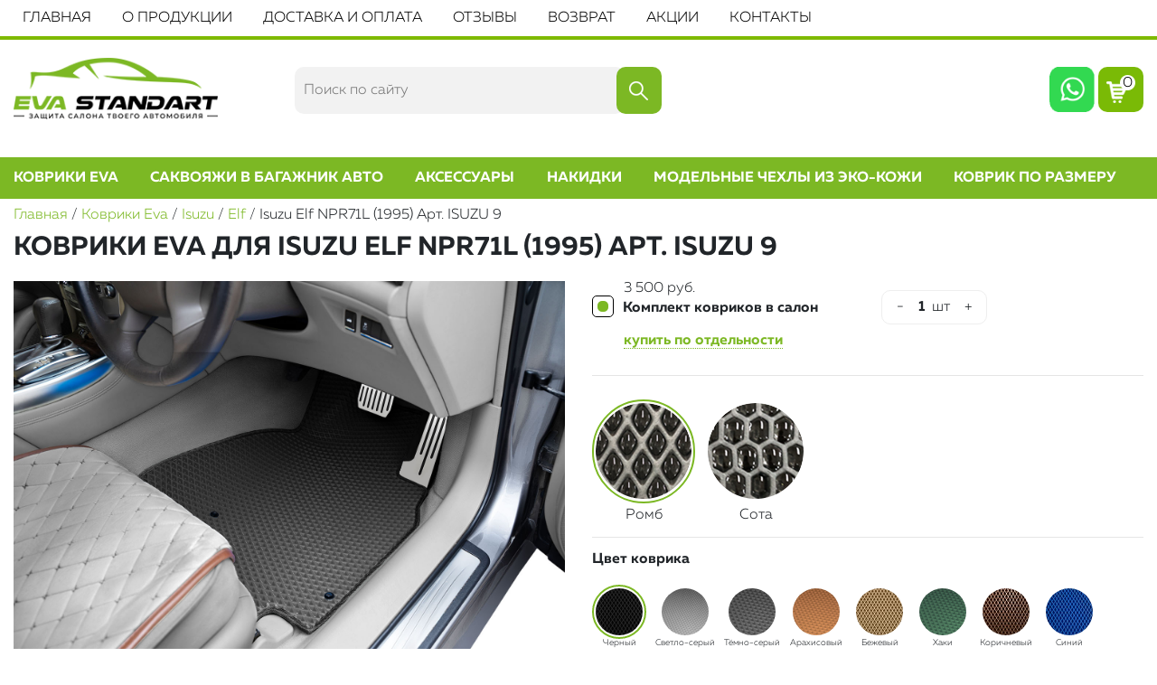

--- FILE ---
content_type: text/html; charset=UTF-8
request_url: https://www.eva-standart.ru/catalogue/avtomobil-nye-kovriki-eva/isuzu/elf/isuzu-elf-npr71l-1995.html
body_size: 8935
content:
<!DOCTYPE html PUBLIC "-//W3C//DTD XHTML 1.0 Transitional//EN"
        "http://www.w3.org/TR/xhtml1/DTD/xhtml1-transitional.dtd">
<html xmlns="http://www.w3.org/1999/xhtml" xml:lang="ru" lang="ru">
<head>
    <title>Коврики Eva Isuzu Elf NPR71L (1995)  Арт. ISUZU 9</title>
    <meta http-equiv="Content-Type" content="text/html;charset=utf-8"/>
    <meta name="viewport" content="width=device-width, initial-scale=1.0" />
    <link rel="shortcut icon" type="image/ico" href="https://www.eva-standart.ru/favicon.ico"/>
    
    
    <link href="https://www.eva-standart.ru/assets/css.css?ver=e8085871f508d68354e4ae8e1e1e8bf0" rel="stylesheet" type="text/css"/>
		
    <script type="text/javascript" src="https://www.eva-standart.ru/assets/top.js?ver=e634c05c7ce8a51eacedff44e70c5566"></script>
		
    <script>var serverfullname = "https://www.eva-standart.ru/";</script>
</head>

<body class="body-catalogueavtomobil-nye-kovriki-eva" >
<div class="mobilepanel" style="display: none;">
    <table>
        <tr>
            <td class="ccol1">
                <div class="moblemenu" onclick="slideout.toggle();">
                    <div><span></span><span></span><span></span></div>
                    меню
                </div>
            </td>
            <td class="ccol2">
                <div class="logo"><a href="https://www.eva-standart.ru/"><img class="logo" src="https://www.eva-standart.ru/images/logo.png"/></a></div>
            </td>
            <td>
                <div class="phone-wrp-mobile"><a href="tel:+7 (914) 5-501-502
"><img src="https://www.eva-standart.ru/images/icon-phone.png"/></a>
                </div>
            </td>
            <td class="ccol3">
                <div class="basket-place">
                    <div id="basket"><a  href="https://www.eva-standart.ru/basket/"  class="icon basket_icon"><span class="basket_count">0</span></a></div>
                </div>
            </td>
        </tr>
    </table>
</div>
<nav id="menu" style="display: none;">
    <div class="catalog_container"></div>
    <div class="menu_container"></div>

</nav>
<main id="panel">

    <div class="menu_wrapper">
        <div class="container">
            <div class="row">
                <div class="menucontent col-md-12">
          
        
            <ul class="nav-navbar-nav">
       <li class=""><a href="https://www.eva-standart.ru/" >Главная</a></li> <li class=""><a href="https://www.eva-standart.ru/#gallery-1" >О продукции</a></li> <li class=""><a href="https://www.eva-standart.ru/dostavkaioplata/" >Доставка и оплата</a></li> <li class=""><a href="https://www.eva-standart.ru/otzivi/" >Отзывы</a></li> <li class=""><a href="https://www.eva-standart.ru/ret/" >Возврат</a></li> <li class=""><a href="https://www.eva-standart.ru/akcii/" >Акции</a></li> <li class=""><a href="https://www.eva-standart.ru/contacts/" >Контакты</a></li></ul>     
                
            </div>
            </div>
        </div>
    </div>

    <div class="header_wrapper [header_wrapper]">
        <div class="container">

            <div class="head-line1">

                <a href="#" class="icon iconmenumobail"></a>

                <div class="row">
                    <div class="col-xl-7">
                        <div class="row">
                            <div class="col-md-5 col-sm-5 ">
                                <div class="logopadding ">
                                    <a href="https://www.eva-standart.ru/"><img class="logo" src="https://www.eva-standart.ru/images/logo.png"/></a>
                                    <div class="underlogo">Производитель ковриков EVA</div>
                                </div>
                            </div>
                            <div class="col-md-7 col-sm-7">
                                <div class="search_wrapper">
                                    <form method="get" action="https://www.eva-standart.ru/catalogue//" class="search padding20">
                                        <input name="search" placeholder="Поиск по сайту" class="is" id="search_box"
                                               value=""/>
                                        <button class="icon s"></button>
                                    </form>
                                </div>

                            </div>
                        </div>
                    </div>
                    <div class="col-xl-5">
                        <div class="row datacontainer">
                            <div class="col-md-8   phonecontainer">

                                <div class="freephone bold" style="position: relative;"><a href="tel:+7 (914) 5-501-502
">+7 (914) 5-501-502
</a>
                                </div>
                                <div>
                                    <div class="worktime" style="position: relative;">

</div>
                                </div>
                            </div>
                            <div class="col-md-4   logincontainer">
                                <ul class="topbtns ul">
                                    <li>
                                        <div class="popup_container">
                                            <!--                                            <a href="https://www.eva-standart.ru/action/popup/" class="makecall" rel=facebox></a>-->
                                            <a href="https://api.whatsapp.com/send?phone=79145501502"
                                               target="_blank" class="wh-icon">
                                                <img src="https://www.eva-standart.ru/images/icons/wh-1.png">
                                            </a>
                                        </div>
                                    </li>
                                    <li>
                                        <div class="basketcontainer">
                                            <span class="basket-place"> <span id="basket"><a  href="https://www.eva-standart.ru/basket/"  class="icon basket_icon"><span class="basket_count">0</span></a></span></span>
                                        </div>
                                    </li>
                                </ul>

                            </div>
                        </div>

                    </div>
                </div>
            </div>
        </div>
        <div class="catmenu_wrapper">
            <div class="container">
                <div class="row">
                    <div class="col-md-12">
                        <ul class="popularcatspopular"><li class="selected"><a href="https://www.eva-standart.ru/catalogue/avtomobil-nye-kovriki-eva/">Коврики Eva</a></li><li ><a href="https://www.eva-standart.ru/catalogue/sakvoyazhi-v-bagazhnik-avto/avtomobil-nyy-sakvoyazh.html">Саквояжи в багажник авто</a></li><li ><a href="https://www.eva-standart.ru/catalogue/akssesuary/">Аксессуары</a></li><li ><a href="https://www.eva-standart.ru/catalogue/nakidki/">Накидки</a></li><li ><a href="https://www.eva-standart.ru/catalogue/model-nye-chehly-iz-eko-kozhi/">Модельные чехлы из эко-кожи</a></li><li ><a href="https://www.eva-standart.ru/catalogue/kovrik-po-razmeru/kovrik-eva-v-prihozhuyu.html">Коврик по размеру</a></li></ul>
                    </div>

                </div>
            </div>
        </div>
    </div>

    <div class="container"><div class="row"><div class="col-md-12"><div class="crumble"><a href="https://www.eva-standart.ru/">Главная</a> / <a href="https://www.eva-standart.ru/catalogue/avtomobil-nye-kovriki-eva/">Коврики Eva</a> / <a href="https://www.eva-standart.ru/catalogue/avtomobil-nye-kovriki-eva/isuzu/">Isuzu</a> / <a href="https://www.eva-standart.ru/catalogue/avtomobil-nye-kovriki-eva/isuzu/elf/">Elf</a> / Isuzu Elf NPR71L (1995)  Арт. ISUZU 9</div></div></div></div>

    <div class="goodcard">
    <div class="container ">
        <div class="row">
            <div class="col-md-12"><h1>Коврики Eva для Isuzu Elf NPR71L (1995)  Арт. ISUZU 9</h1></div>
        </div>

        <div class="row">
            <div class="col-md-6">
                <div id="image_container_constructor">
                    <div class="constructorimage_wrapper">
                        <img id="constructor_bg" src="https://www.eva-standart.ru/images/salon/salon_gray.jpg">
                        <img id="constructorimage1" src="" style="display: none;">
                        <img id="constructorimage2" src="" style="display: none;">
                        <img id="shild" style="display: none;" src="https://www.eva-standart.ru/images/logoplatecover.png">
                        <img id="podp" style="display: none;" src="">
                        <div id="clips" style="display: none;"><img src="https://www.eva-standart.ru/images/clips.png" id="clip1"><img
                                src="https://www.eva-standart.ru/images/clips.png" id="clip2"></div>
                        <img id="constructor_pedals" src="https://www.eva-standart.ru/images/pedals.png">
                    </div>
                </div>

                <div class="block-constructor-bg-names">
                    <ul class="ul constructor_bg_names">
                        <li data-img="https://www.eva-standart.ru/images/salon/salon_gray.jpg" class="active">Серый</li>
                        <li data-img="https://www.eva-standart.ru/images/salon/salon_beg.jpg">Бежевый</li>
                        <li data-img="https://www.eva-standart.ru/images/salon/salon_black.jpg">Черный</li>
                        <li data-img="https://www.eva-standart.ru/images/salon/salon_brown.jpg">Кориченевый</li>
                    </ul>
                </div>

                <div  class="widgetblock-defaultimages181 widgetblock galleryincard"><ul class=""><li class="selected"><div class="gallery-item"><a data-fancybox="gallery" href="https://www.eva-standart.ru/cache/gallery/1024x768x602258a82db56.jpg" title=""><img title="" src="https://www.eva-standart.ru/cache/gallery/150x150x602258a82db56.jpg"><div class="zoom"></div></a></div></li><li ><div class="gallery-item"><a data-fancybox="gallery" href="https://www.eva-standart.ru/cache/gallery/1024x768x602258ce287a4.jpg" title=""><img title="" src="https://www.eva-standart.ru/cache/gallery/150x150x602258ce287a4.jpg"><div class="zoom"></div></a></div></li><li ><div class="gallery-item"><a data-fancybox="gallery" href="https://www.eva-standart.ru/cache/gallery/1024x768x602258dd919b2.jpg" title=""><img title="" src="https://www.eva-standart.ru/cache/gallery/150x150x602258dd919b2.jpg"><div class="zoom"></div></a></div></li></ul></div>

                
            </div>
            <div class="col-md-6">
                <div class="complect_wrapper">
                    <div class=""><div>
							<div class="full_block complect-1"   >
						    <div class="row"> <div class="col-md-6"> 	
                        	<div class="prc prcactive"><span class="complect_price">2 210 <span>руб.</span></span></div>
                            <div data-price='{"name":"\u041a\u043e\u043c\u043f\u043b\u0435\u043a\u0442 \u043a\u043e\u0432\u0440\u0438\u043a\u043e\u0432 \u0432 \u0441\u0430\u043b\u043e\u043d","price":"2210","id":"1"}' data-count="1"  class="checkbox_site checkbox_active parent0 imaparent"><span class="checkbox_wrapper"><span class="c"></span></span>Комплект ковриков в салон</div>
						     </div><div class="col-md-6"> 	
                        	<div class="count-selector" data-connect="parent0"><span class="minus"><span>-</span></span><span><span class="count">1</span>&nbsp; шт</span><span class="plus"><span>+</span></span></div>
							</div></div>
							<a href="javascript:void(0)" onclick="$('.show1').slideToggle()" style="display:" class="bysplit">купить по отдельности</a><span class="arrrignt"></span>	
							<div class="item_parent show1" style="display:none;"><ul class=""><li class="selected"><div class="child_block complect-2" >

                        <div class="row"> <div class="col-md-6"> 	
<div class="prc"><span class="complect_price">1 105 <span>руб.</span></span> </div>
                        <div data-price='{"name":"\u0412\u043e\u0434\u0438\u0442\u0435\u043b\u044c\u0441\u043a\u0438\u0439 \u043a\u043e\u0432\u0440\u0438\u043a","price":"1105","id":"2"}' data-count="1" class="checkbox_site child0" rel="parent0"><span class="checkbox_wrapper"><span class="c"></span></span>Водительский коврик</div>
                        </div>
                        <div class="col-md-6"> <div class="count-selector" data-connect="child0"><span class="minus"><span>-</span></span><span><span class="count">1</span>&nbsp; шт</span><span class="plus"><span>+</span></span></div> 	</div>
						
</div>
</div></li><li ><div class="child_block complect-3" >

                        <div class="row"> <div class="col-md-6"> 	
<div class="prc"><span class="complect_price">1 105 <span>руб.</span></span> </div>
                        <div data-price='{"name":"\u041f\u0430\u0441\u0441\u0430\u0436\u0438\u0440\u0441\u043a\u0438\u0439 \u043a\u043e\u0432\u0440\u0438\u043a","price":"1105","id":"3"}' data-count="1" class="checkbox_site child1" rel="parent0"><span class="checkbox_wrapper"><span class="c"></span></span>Пассажирский коврик</div>
                        </div>
                        <div class="col-md-6"> <div class="count-selector" data-connect="child1"><span class="minus"><span>-</span></span><span><span class="count">1</span>&nbsp; шт</span><span class="plus"><span>+</span></span></div> 	</div>
						
</div>
</div></li></ul></div>

						</div></div></div>
                </div>
                <hr>
                <div class="option-block cell-block"><div class="option-name" >Форма ячейки</div><div class="option-data showed"><ul class="option-0"><li class="selected"><span class="option option-cellform romb optionparent " data-addprice='[{"complect":"1","price":"3500"},{"complect":"2","price":"1055"},{"complect":"3","price":"1055"}]'  data-imagedict="https://www.eva-standart.ru/cache/dict/200x200x5c10cb0c20ee1.png" data-class="romb" data-good="1502" data-cat="181" data-show="5" data-id="5" data-container="option-0"   ><span class="wrp-image"><img src="https://www.eva-standart.ru/cache/dict/200x200x5c10cb0c20ee1.png"></span> <span class="name">Ромб</span></span></li><li ><span class="option option-cellform sota optionparent " data-addprice='[{"complect":"1","price":"3500"},{"complect":"2","price":"1105"},{"complect":"3","price":"1105"}]'  data-imagedict="https://www.eva-standart.ru/cache/dict/200x200x5c10cb127e2db.png" data-class="sota" data-good="1502" data-cat="181" data-show="6" data-id="6" data-container="option-0"   ><span class="wrp-image"><img src="https://www.eva-standart.ru/cache/dict/200x200x5c10cb127e2db.png"></span> <span class="name">Сота</span></span></li></ul></div></div>

                <hr>
                <div class="child-options" style="display:none;"  data-show="5"><div class="option-name">Цвет коврика</div><div class="option-data"><ul class="option-00"><li class="selected"><span class="option option-material materialblack optionparent islast" data-addprice='null'  data-imagedict="https://www.eva-standart.ru/cache/dict/200x200x5e2a77a17a077.jpg" data-class="materialblack" data-good="1502" data-cat="181" data-show="1" data-id="1" data-container="option-00" data-param="10-11" data-value="5-1"  data-price='{"price":null,"count":"1","image":""}'><span class="wrp-image"><img src="https://www.eva-standart.ru/cache/dict/200x200x5e2a77a17a077.jpg"></span> <span class="name">Черный</span></span></li><li ><span class="option option-material materiallightgray optionparent islast" data-addprice='null'  data-imagedict="https://www.eva-standart.ru/cache/dict/200x200x66bb210146a39.jpg" data-class="materiallightgray" data-good="1502" data-cat="181" data-show="106" data-id="106" data-container="option-00" data-param="10-11" data-value="5-106"  data-price='{"price":null,"count":"1","image":""}'><span class="wrp-image"><img src="https://www.eva-standart.ru/cache/dict/200x200x66bb210146a39.jpg"></span> <span class="name">Светло-серый</span></span></li><li ><span class="option option-material materialdarkgray optionparent islast" data-addprice='null'  data-imagedict="https://www.eva-standart.ru/cache/dict/200x200x66bb206c65d2a.jpg" data-class="materialdarkgray" data-good="1502" data-cat="181" data-show="43" data-id="43" data-container="option-00" data-param="10-11" data-value="5-43"  data-price='{"price":null,"count":"1","image":""}'><span class="wrp-image"><img src="https://www.eva-standart.ru/cache/dict/200x200x66bb206c65d2a.jpg"></span> <span class="name">Тёмно-серый</span></span></li><li ><span class="option option-material materialpeanut optionparent islast" data-addprice='null'  data-imagedict="https://www.eva-standart.ru/cache/dict/200x200x66bb212853c34.jpg" data-class="materialpeanut" data-good="1502" data-cat="181" data-show="105" data-id="105" data-container="option-00" data-param="10-11" data-value="5-105"  data-price='{"price":null,"count":"1","image":""}'><span class="wrp-image"><img src="https://www.eva-standart.ru/cache/dict/200x200x66bb212853c34.jpg"></span> <span class="name">Арахисовый</span></span></li><li ><span class="option option-material materialcrem optionparent islast" data-addprice='null'  data-imagedict="https://www.eva-standart.ru/cache/dict/200x200x5e295dad71841.jpg" data-class="materialcrem" data-good="1502" data-cat="181" data-show="45" data-id="45" data-container="option-00" data-param="10-11" data-value="5-45"  data-price='{"price":null,"count":"1","image":""}'><span class="wrp-image"><img src="https://www.eva-standart.ru/cache/dict/200x200x5e295dad71841.jpg"></span> <span class="name">Бежевый</span></span></li><li ><span class="option option-material materialhaki optionparent islast" data-addprice='null'  data-imagedict="https://www.eva-standart.ru/cache/dict/200x200x66bb20c5c3810.jpg" data-class="materialhaki" data-good="1502" data-cat="181" data-show="104" data-id="104" data-container="option-00" data-param="10-11" data-value="5-104"  data-price='{"price":null,"count":"1","image":""}'><span class="wrp-image"><img src="https://www.eva-standart.ru/cache/dict/200x200x66bb20c5c3810.jpg"></span> <span class="name">Хаки</span></span></li><li ><span class="option option-material materialbrown optionparent islast" data-addprice='null'  data-imagedict="https://www.eva-standart.ru/cache/dict/200x200x5e29546c4837f.jpg" data-class="materialbrown" data-good="1502" data-cat="181" data-show="46" data-id="46" data-container="option-00" data-param="10-11" data-value="5-46"  data-price='{"price":null,"count":"1","image":""}'><span class="wrp-image"><img src="https://www.eva-standart.ru/cache/dict/200x200x5e29546c4837f.jpg"></span> <span class="name">Коричневый</span></span></li><li ><span class="option option-material materialblue optionparent islast" data-addprice='null'  data-imagedict="https://www.eva-standart.ru/cache/dict/200x200x5e2954d924132.jpg" data-class="materialblue" data-good="1502" data-cat="181" data-show="47" data-id="47" data-container="option-00" data-param="10-11" data-value="5-47"  data-price='{"price":null,"count":"1","image":""}'><span class="wrp-image"><img src="https://www.eva-standart.ru/cache/dict/200x200x5e2954d924132.jpg"></span> <span class="name">Синий</span></span></li><li ><span class="option option-material materialdarkblue optionparent islast" data-addprice='null'  data-imagedict="https://www.eva-standart.ru/cache/dict/200x200x5e295c7fdd5c0.jpg" data-class="materialdarkblue" data-good="1502" data-cat="181" data-show="49" data-id="49" data-container="option-00" data-param="10-11" data-value="5-49"  data-price='{"price":null,"count":"1","image":""}'><span class="wrp-image"><img src="https://www.eva-standart.ru/cache/dict/200x200x5e295c7fdd5c0.jpg"></span> <span class="name">Темно-синий</span></span></li><li ><span class="option option-material materialviolet optionparent islast" data-addprice='null'  data-imagedict="https://www.eva-standart.ru/cache/dict/200x200x5e2957dd95171.jpg" data-class="materialviolet" data-good="1502" data-cat="181" data-show="48" data-id="48" data-container="option-00" data-param="10-11" data-value="5-48"  data-price='{"price":null,"count":"1","image":""}'><span class="wrp-image"><img src="https://www.eva-standart.ru/cache/dict/200x200x5e2957dd95171.jpg"></span> <span class="name">Фиолетовый</span></span></li><li ><span class="option option-material materialred optionparent islast" data-addprice='null'  data-imagedict="https://www.eva-standart.ru/cache/dict/200x200x5e2955373cf7c.jpg" data-class="materialred" data-good="1502" data-cat="181" data-show="50" data-id="50" data-container="option-00" data-param="10-11" data-value="5-50"  data-price='{"price":null,"count":"1","image":""}'><span class="wrp-image"><img src="https://www.eva-standart.ru/cache/dict/200x200x5e2955373cf7c.jpg"></span> <span class="name">Красный</span></span></li><li ><span class="option option-material materialwhite optionparent islast" data-addprice='null'  data-imagedict="https://www.eva-standart.ru/cache/dict/200x200x5e295deabad75.jpg" data-class="materialwhite" data-good="1502" data-cat="181" data-show="51" data-id="51" data-container="option-00" data-param="10-11" data-value="5-51"  data-price='{"price":null,"count":"1","image":""}'><span class="wrp-image"><img src="https://www.eva-standart.ru/cache/dict/200x200x5e295deabad75.jpg"></span> <span class="name">Белый</span></span></li><li ><span class="option option-material materialorange optionparent islast" data-addprice='null'  data-imagedict="https://www.eva-standart.ru/cache/dict/200x200x5e2955e4d134b.jpg" data-class="materialorange" data-good="1502" data-cat="181" data-show="52" data-id="52" data-container="option-00" data-param="10-11" data-value="5-52"  data-price='{"price":null,"count":"1","image":""}'><span class="wrp-image"><img src="https://www.eva-standart.ru/cache/dict/200x200x5e2955e4d134b.jpg"></span> <span class="name">Оранжевый</span></span></li><li ><span class="option option-material materialbordo optionparent islast" data-addprice='null'  data-imagedict="https://www.eva-standart.ru/cache/dict/200x200x5e29570d98272.jpg" data-class="materialbordo" data-good="1502" data-cat="181" data-show="93" data-id="93" data-container="option-00" data-param="10-11" data-value="5-93"  data-price='{"price":null,"count":"1","image":""}'><span class="wrp-image"><img src="https://www.eva-standart.ru/cache/dict/200x200x5e29570d98272.jpg"></span> <span class="name">Бордовый</span></span></li><li ><span class="option option-material materialyellow optionparent islast" data-addprice='null'  data-imagedict="https://www.eva-standart.ru/cache/dict/200x200x5e295503946bc.jpg" data-class="materialyellow" data-good="1502" data-cat="181" data-show="54" data-id="54" data-container="option-00" data-param="10-11" data-value="5-54"  data-price='{"price":null,"count":"1","image":""}'><span class="wrp-image"><img src="https://www.eva-standart.ru/cache/dict/200x200x5e295503946bc.jpg"></span> <span class="name">Жёлтый</span></span></li><li ><span class="option option-material materialsalad optionparent islast" data-addprice='null'  data-imagedict="https://www.eva-standart.ru/cache/dict/200x200x5e2956b119a52.jpg" data-class="materialsalad" data-good="1502" data-cat="181" data-show="56" data-id="56" data-container="option-00" data-param="10-11" data-value="5-56"  data-price='{"price":null,"count":"1","image":""}'><span class="wrp-image"><img src="https://www.eva-standart.ru/cache/dict/200x200x5e2956b119a52.jpg"></span> <span class="name">Салатовый</span></span></li></ul></div></div><div class="child-options" style="display:none;"  data-show="6"><div class="option-name">Цвет коврика</div><div class="option-data"><ul class="option-00"><li class="selected"><span class="option option-material materialblack optionparent islast" data-addprice='null'  data-imagedict="https://www.eva-standart.ru/cache/dict/200x200x5e2a77a17a077.jpg" data-class="materialblack" data-good="1502" data-cat="181" data-show="1" data-id="1" data-container="option-00" data-param="10-11" data-value="6-1"  data-price='{"price":null,"count":"1","image":""}'><span class="wrp-image"><img src="https://www.eva-standart.ru/cache/dict/200x200x5e2a77a17a077.jpg"></span> <span class="name">Черный</span></span></li><li ><span class="option option-material materiallightgray optionparent islast" data-addprice='null'  data-imagedict="https://www.eva-standart.ru/cache/dict/200x200x66bb210146a39.jpg" data-class="materiallightgray" data-good="1502" data-cat="181" data-show="106" data-id="106" data-container="option-00" data-param="10-11" data-value="6-106"  data-price='{"price":null,"count":"1","image":""}'><span class="wrp-image"><img src="https://www.eva-standart.ru/cache/dict/200x200x66bb210146a39.jpg"></span> <span class="name">Светло-серый</span></span></li><li ><span class="option option-material materialdarkgray optionparent islast" data-addprice='null'  data-imagedict="https://www.eva-standart.ru/cache/dict/200x200x66bb206c65d2a.jpg" data-class="materialdarkgray" data-good="1502" data-cat="181" data-show="43" data-id="43" data-container="option-00" data-param="10-11" data-value="6-43"  data-price='{"price":null,"count":"1","image":""}'><span class="wrp-image"><img src="https://www.eva-standart.ru/cache/dict/200x200x66bb206c65d2a.jpg"></span> <span class="name">Тёмно-серый</span></span></li><li ><span class="option option-material materialcrem optionparent islast" data-addprice='null'  data-imagedict="https://www.eva-standart.ru/cache/dict/200x200x5e295dad71841.jpg" data-class="materialcrem" data-good="1502" data-cat="181" data-show="45" data-id="45" data-container="option-00" data-param="10-11" data-value="6-45"  data-price='{"price":null,"count":"1","image":""}'><span class="wrp-image"><img src="https://www.eva-standart.ru/cache/dict/200x200x5e295dad71841.jpg"></span> <span class="name">Бежевый</span></span></li><li ><span class="option option-material materialhaki optionparent islast" data-addprice='null'  data-imagedict="https://www.eva-standart.ru/cache/dict/200x200x66bb20c5c3810.jpg" data-class="materialhaki" data-good="1502" data-cat="181" data-show="104" data-id="104" data-container="option-00" data-param="10-11" data-value="6-104"  data-price='{"price":null,"count":"1","image":""}'><span class="wrp-image"><img src="https://www.eva-standart.ru/cache/dict/200x200x66bb20c5c3810.jpg"></span> <span class="name">Хаки</span></span></li><li ><span class="option option-material materialbrown optionparent islast" data-addprice='null'  data-imagedict="https://www.eva-standart.ru/cache/dict/200x200x5e29546c4837f.jpg" data-class="materialbrown" data-good="1502" data-cat="181" data-show="46" data-id="46" data-container="option-00" data-param="10-11" data-value="6-46"  data-price='{"price":null,"count":"1","image":""}'><span class="wrp-image"><img src="https://www.eva-standart.ru/cache/dict/200x200x5e29546c4837f.jpg"></span> <span class="name">Коричневый</span></span></li><li ><span class="option option-material materialblue optionparent islast" data-addprice='null'  data-imagedict="https://www.eva-standart.ru/cache/dict/200x200x5e2954d924132.jpg" data-class="materialblue" data-good="1502" data-cat="181" data-show="47" data-id="47" data-container="option-00" data-param="10-11" data-value="6-47"  data-price='{"price":null,"count":"1","image":""}'><span class="wrp-image"><img src="https://www.eva-standart.ru/cache/dict/200x200x5e2954d924132.jpg"></span> <span class="name">Синий</span></span></li><li ><span class="option option-material materialdarkblue optionparent islast" data-addprice='null'  data-imagedict="https://www.eva-standart.ru/cache/dict/200x200x5e295c7fdd5c0.jpg" data-class="materialdarkblue" data-good="1502" data-cat="181" data-show="49" data-id="49" data-container="option-00" data-param="10-11" data-value="6-49"  data-price='{"price":null,"count":"1","image":""}'><span class="wrp-image"><img src="https://www.eva-standart.ru/cache/dict/200x200x5e295c7fdd5c0.jpg"></span> <span class="name">Темно-синий</span></span></li><li ><span class="option option-material materialviolet optionparent islast" data-addprice='null'  data-imagedict="https://www.eva-standart.ru/cache/dict/200x200x5e2957dd95171.jpg" data-class="materialviolet" data-good="1502" data-cat="181" data-show="48" data-id="48" data-container="option-00" data-param="10-11" data-value="6-48"  data-price='{"price":null,"count":"1","image":""}'><span class="wrp-image"><img src="https://www.eva-standart.ru/cache/dict/200x200x5e2957dd95171.jpg"></span> <span class="name">Фиолетовый</span></span></li><li ><span class="option option-material materialred optionparent islast" data-addprice='null'  data-imagedict="https://www.eva-standart.ru/cache/dict/200x200x5e2955373cf7c.jpg" data-class="materialred" data-good="1502" data-cat="181" data-show="50" data-id="50" data-container="option-00" data-param="10-11" data-value="6-50"  data-price='{"price":null,"count":"1","image":""}'><span class="wrp-image"><img src="https://www.eva-standart.ru/cache/dict/200x200x5e2955373cf7c.jpg"></span> <span class="name">Красный</span></span></li><li ><span class="option option-material materialwhite optionparent islast" data-addprice='null'  data-imagedict="https://www.eva-standart.ru/cache/dict/200x200x5e295deabad75.jpg" data-class="materialwhite" data-good="1502" data-cat="181" data-show="51" data-id="51" data-container="option-00" data-param="10-11" data-value="6-51"  data-price='{"price":null,"count":"1","image":""}'><span class="wrp-image"><img src="https://www.eva-standart.ru/cache/dict/200x200x5e295deabad75.jpg"></span> <span class="name">Белый</span></span></li><li ><span class="option option-material materialorange optionparent islast" data-addprice='null'  data-imagedict="https://www.eva-standart.ru/cache/dict/200x200x5e2955e4d134b.jpg" data-class="materialorange" data-good="1502" data-cat="181" data-show="52" data-id="52" data-container="option-00" data-param="10-11" data-value="6-52"  data-price='{"price":null,"count":"1","image":""}'><span class="wrp-image"><img src="https://www.eva-standart.ru/cache/dict/200x200x5e2955e4d134b.jpg"></span> <span class="name">Оранжевый</span></span></li><li ><span class="option option-material materialbordo optionparent islast" data-addprice='null'  data-imagedict="https://www.eva-standart.ru/cache/dict/200x200x5e29570d98272.jpg" data-class="materialbordo" data-good="1502" data-cat="181" data-show="93" data-id="93" data-container="option-00" data-param="10-11" data-value="6-93"  data-price='{"price":null,"count":"1","image":""}'><span class="wrp-image"><img src="https://www.eva-standart.ru/cache/dict/200x200x5e29570d98272.jpg"></span> <span class="name">Бордовый</span></span></li><li ><span class="option option-material materialsalad optionparent islast" data-addprice='null'  data-imagedict="https://www.eva-standart.ru/cache/dict/200x200x5e2956b119a52.jpg" data-class="materialsalad" data-good="1502" data-cat="181" data-show="56" data-id="56" data-container="option-00" data-param="10-11" data-value="6-56"  data-price='{"price":null,"count":"1","image":""}'><span class="wrp-image"><img src="https://www.eva-standart.ru/cache/dict/200x200x5e2956b119a52.jpg"></span> <span class="name">Салатовый</span></span></li></ul></div></div><div class="option-block bordercolor-block"><div class="option-name" >Цвет канта</div><div class="option-data showed"><ul class="option-1"><li class="selected"><span class="option option-border borderblack optionparent islast" data-addprice='[]'  data-imagedict="" data-class="borderblack" data-good="1502" data-cat="181" data-show="27" data-id="27" data-container="option-1" data-param="12" data-value="27"  data-price='{"price":null,"count":"1","image":""}'> <span class="wrp-span"><span title="Черный" ></span></span><span class="name">Черный</span></span></li><li ><span class="option option-border borderlightgray optionparent islast" data-addprice='[]'  data-imagedict="" data-class="borderlightgray" data-good="1502" data-cat="181" data-show="28" data-id="28" data-container="option-1" data-param="12" data-value="28"  data-price='{"price":null,"count":"1","image":""}'> <span class="wrp-span"><span title="Светло-серый" ></span></span><span class="name">Светло-серый</span></span></li><li ><span class="option option-border borderdarkgray optionparent islast" data-addprice='[]'  data-imagedict="" data-class="borderdarkgray" data-good="1502" data-cat="181" data-show="29" data-id="29" data-container="option-1" data-param="12" data-value="29"  data-price='{"price":null,"count":"1","image":""}'> <span class="wrp-span"><span title="Темно-серый" ></span></span><span class="name">Темно-серый</span></span></li><li ><span class="option option-border borderbeg optionparent islast" data-addprice='[]'  data-imagedict="https://www.eva-standart.ru/cache/dict/200x200x5e2948ae62325.jpg" data-class="borderbeg" data-good="1502" data-cat="181" data-show="30" data-id="30" data-container="option-1" data-param="12" data-value="30"  data-price='{"price":null,"count":"1","image":""}'><span class="wrp-image"><img src="https://www.eva-standart.ru/cache/dict/200x200x5e2948ae62325.jpg"></span> <span class="name">Бежевый</span></span></li><li ><span class="option option-border borderbrown optionparent islast" data-addprice='[]'  data-imagedict="https://www.eva-standart.ru/cache/dict/200x200x5e29494fd83f0.jpg" data-class="borderbrown" data-good="1502" data-cat="181" data-show="31" data-id="31" data-container="option-1" data-param="12" data-value="31"  data-price='{"price":null,"count":"1","image":""}'><span class="wrp-image"><img src="https://www.eva-standart.ru/cache/dict/200x200x5e29494fd83f0.jpg"></span> <span class="name">Коричневый</span></span></li><li ><span class="option option-border borderdarkbordo optionparent islast" data-addprice='[]'  data-imagedict="https://www.eva-standart.ru/cache/dict/200x200x66bb21c215a04.jpg" data-class="borderdarkbordo" data-good="1502" data-cat="181" data-show="102" data-id="102" data-container="option-1" data-param="12" data-value="102"  data-price='{"price":null,"count":"1","image":""}'><span class="wrp-image"><img src="https://www.eva-standart.ru/cache/dict/200x200x66bb21c215a04.jpg"></span> <span class="name">Темно-Бордовый</span></span></li><li ><span class="option option-border borderred optionparent islast" data-addprice='[]'  data-imagedict="" data-class="borderred" data-good="1502" data-cat="181" data-show="32" data-id="32" data-container="option-1" data-param="12" data-value="32"  data-price='{"price":null,"count":"1","image":""}'> <span class="wrp-span"><span title="Красный" ></span></span><span class="name">Красный</span></span></li><li ><span class="option option-border borderdarkblue optionparent islast" data-addprice='[]'  data-imagedict="" data-class="borderdarkblue" data-good="1502" data-cat="181" data-show="103" data-id="103" data-container="option-1" data-param="12" data-value="103"  data-price='{"price":null,"count":"1","image":""}'> <span class="wrp-span"><span title="Темно-Синий" ></span></span><span class="name">Темно-Синий</span></span></li><li ><span class="option option-border borderblue optionparent islast" data-addprice='[]'  data-imagedict="" data-class="borderblue" data-good="1502" data-cat="181" data-show="33" data-id="33" data-container="option-1" data-param="12" data-value="33"  data-price='{"price":null,"count":"1","image":""}'> <span class="wrp-span"><span title="Синий" ></span></span><span class="name">Синий</span></span></li><li ><span class="option option-border borderviolet optionparent islast" data-addprice='[]'  data-imagedict="" data-class="borderviolet" data-good="1502" data-cat="181" data-show="34" data-id="34" data-container="option-1" data-param="12" data-value="34"  data-price='{"price":null,"count":"1","image":""}'> <span class="wrp-span"><span title="Фиолетовый" ></span></span><span class="name">Фиолетовый</span></span></li><li ><span class="option option-border borderorange optionparent islast" data-addprice='[]'  data-imagedict="https://www.eva-standart.ru/cache/dict/200x200x5e294a1656fe6.jpg" data-class="borderorange" data-good="1502" data-cat="181" data-show="36" data-id="36" data-container="option-1" data-param="12" data-value="36"  data-price='{"price":null,"count":"1","image":""}'><span class="wrp-image"><img src="https://www.eva-standart.ru/cache/dict/200x200x5e294a1656fe6.jpg"></span> <span class="name">Оранжевый</span></span></li><li ><span class="option option-border borderyellow optionparent islast" data-addprice='[]'  data-imagedict="" data-class="borderyellow" data-good="1502" data-cat="181" data-show="37" data-id="37" data-container="option-1" data-param="12" data-value="37"  data-price='{"price":null,"count":"1","image":""}'> <span class="wrp-span"><span title="Жёлтый" ></span></span><span class="name">Жёлтый</span></span></li><li ><span class="option option-border bordersalad optionparent islast" data-addprice='[]'  data-imagedict="" data-class="bordersalad" data-good="1502" data-cat="181" data-show="40" data-id="40" data-container="option-1" data-param="12" data-value="40"  data-price='{"price":null,"count":"1","image":""}'> <span class="wrp-span"><span title="Салатовый" ></span></span><span class="name">Салатовый</span></span></li><li ><span class="option option-border borderdarkgreen optionparent islast" data-addprice='[]'  data-imagedict="" data-class="borderdarkgreen" data-good="1502" data-cat="181" data-show="42" data-id="42" data-container="option-1" data-param="12" data-value="42"  data-price='{"price":null,"count":"1","image":""}'> <span class="wrp-span"><span title="Темно-зеленый" ></span></span><span class="name">Темно-зеленый</span></span></li><li ><span class="option option-border borderbordo optionparent islast" data-addprice='[]'  data-imagedict="" data-class="borderbordo" data-good="1502" data-cat="181" data-show="92" data-id="92" data-container="option-1" data-param="12" data-value="92"  data-price='{"price":null,"count":"1","image":""}'> <span class="wrp-span"><span title="Бордовый" ></span></span><span class="name">Бордовый</span></span></li></ul></div></div>
                <ul class="ul conngoods"><li class="selected"><div class="row podp"><div class="col-md-6"><div class="row">
                    <div class="col-md-12">
                        <div class="podp-price"><span class="addgoodprice">700 <span>руб.</span></span></div>
                        <div data-connected='{"price":"700","good":"1001","name":"\u041f\u043e\u0434\u043f\u044f\u0442\u043d\u0438\u043a \u0430\u043b\u044e\u043c\u0438\u043d\u0438\u0435\u0432\u044b\u0439 \u041f-20","image":"https:\/\/www.eva-standart.ru\/cache\/goods_photos\/800x600x66ab6eaa0cb32.png"}' data-count="1" class="checkbox_site podp-item">
                            <span class="checkbox_wrapper"><span class="c"></span></span><span>Подпятник алюминиевый П-20</span>
                        </div>
                    </div>
                </div></div><div class="col-md-6"><div class="row">
                    <div class="col-md-12">
                        <div class="podp-price"><span class="addgoodprice">700 <span>руб.</span></span></div>
                        <div data-connected='{"price":"700","good":"855","name":"\u041f\u043e\u0434\u043f\u044f\u0442\u043d\u0438\u043a \u043c\u0435\u0442\u0430\u043b\u043b\u0438\u0447\u0435\u0441\u043a\u0438\u0439 \u041f-10","image":"https:\/\/www.eva-standart.ru\/cache\/goods_photos\/800x600x66ab70e46eeba.png"}' data-count="1" class="checkbox_site podp-item">
                            <span class="checkbox_wrapper"><span class="c"></span></span><span>Подпятник металлический П-10</span>
                        </div>
                    </div>
                </div></div><div class="col-md-6"><div class="row">
                    <div class="col-md-12">
                        <div class="podp-price"><span class="addgoodprice">900 <span>руб.</span></span></div>
                        <div data-connected='{"price":"900","good":"1013","name":"\u041f\u043e\u0434\u043f\u044f\u0442\u043d\u0438\u043a \u043c\u0435\u0442\u0430\u043b\u043b\u0438\u0447\u0435\u0441\u043a\u0438\u0439 \u041f-40","image":"https:\/\/www.eva-standart.ru\/cache\/goods_photos\/800x600x66b9f22c4a6bf.png"}' data-count="1" class="checkbox_site podp-item">
                            <span class="checkbox_wrapper"><span class="c"></span></span><span>Подпятник металлический П-40</span>
                        </div>
                    </div>
                </div></div><div class="col-md-6"><div class="row">
                    <div class="col-md-12">
                        <div class="podp-price"><span class="addgoodprice">600 <span>руб.</span></span></div>
                        <div data-connected='{"price":"600","good":"1678","name":"\u041f\u043e\u0434\u043f\u044f\u0442\u043d\u0438\u043a \u0440\u0435\u0437\u0438\u043d\u043e\u0432\u044b\u0439 \u0431\u0435\u0436\u0435\u0432\u044b\u0439","image":"https:\/\/www.eva-standart.ru\/cache\/goods_photos\/800x600x66ab72bac5115.png"}' data-count="1" class="checkbox_site podp-item">
                            <span class="checkbox_wrapper"><span class="c"></span></span><span>Подпятник резиновый бежевый</span>
                        </div>
                    </div>
                </div></div><div class="col-md-6"><div class="row">
                    <div class="col-md-12">
                        <div class="podp-price"><span class="addgoodprice">600 <span>руб.</span></span></div>
                        <div data-connected='{"price":"600","good":"1679","name":"\u041f\u043e\u0434\u043f\u044f\u0442\u043d\u0438\u043a \u0440\u0435\u0437\u0438\u043d\u043e\u0432\u044b\u0439 \u043a\u043e\u0440\u0438\u0447\u043d\u0435\u0432\u044b\u0439","image":"https:\/\/www.eva-standart.ru\/cache\/goods_photos\/800x600x66ab72f2076b4.png"}' data-count="1" class="checkbox_site podp-item">
                            <span class="checkbox_wrapper"><span class="c"></span></span><span>Подпятник резиновый коричневый</span>
                        </div>
                    </div>
                </div></div><div class="col-md-6"><div class="row">
                    <div class="col-md-12">
                        <div class="podp-price"><span class="addgoodprice">600 <span>руб.</span></span></div>
                        <div data-connected='{"price":"600","good":"1680","name":"\u041f\u043e\u0434\u043f\u044f\u0442\u043d\u0438\u043a \u0440\u0435\u0437\u0438\u043d\u043e\u0432\u044b\u0439 \u0442\u0435\u043c\u043d\u043e-\u0441\u0435\u0440\u044b\u0439","image":"https:\/\/www.eva-standart.ru\/cache\/goods_photos\/800x600x66ab732b29a71.png"}' data-count="1" class="checkbox_site podp-item">
                            <span class="checkbox_wrapper"><span class="c"></span></span><span>Подпятник резиновый темно-серый</span>
                        </div>
                    </div>
                </div></div><div class="col-md-6"><div class="row">
                    <div class="col-md-12">
                        <div class="podp-price"><span class="addgoodprice">600 <span>руб.</span></span></div>
                        <div data-connected='{"price":"600","good":"1681","name":"\u041f\u043e\u0434\u043f\u044f\u0442\u043d\u0438\u043a \u0440\u0435\u0437\u0438\u043d\u043e\u0432\u044b\u0439 \u0447\u0435\u0440\u043d\u044b\u0439","image":"https:\/\/www.eva-standart.ru\/cache\/goods_photos\/800x600x66ab73596d669.png"}' data-count="1" class="checkbox_site podp-item">
                            <span class="checkbox_wrapper"><span class="c"></span></span><span>Подпятник резиновый черный</span>
                        </div>
                    </div>
                </div></div></div></li></ul>
                <div class="orderplate" data-good="1502" data-baseprice="3500" data-count="1">
    <div class="row">
        <div class="col-md-6">
            <div class="price-content-wrapper">
                <div class="price-content">
                    <div class="underprice">сумма заказа</div>
                    <div class="price">
                        <span id="showprice">3 500</span>&nbsp;руб.
                    </div>
                </div>
            </div>
        </div>
        <div class="col-md-6">
            <button class="order_button btn	">В корзину <span></span></button>
            
            <!--
             <div id="ordercontent"></div> -->
        </div>

    </div>
</div>
            </div>
        </div>
        <p>
	<strong>Материал ковриков:</strong><br />
	Коврики сделаны из полимерного материала EVA или ЭВА &ndash; этиленвинилацетат.<br />
	Это экологически чистый высокоэффективный вспененный каучук - композиционный полимерный материал.<br />
	Материал не впитывает влагу и устойчив к перепаду температур от -50&deg;С до +80&deg;С<br />
	&nbsp;<br />
	<strong>Толщина ковриков:</strong><br />
	Толщина автоковриков примерно 1 сантиметр, глубина ячеек &ndash; 6 миллиметров.<br />
	&nbsp;<br />
	<strong>Крепления ковриков:</strong><br />
	Для предотвращения скольжения и перемещения коврика по салону с внутренней стороны ковриков располагаются &quot;липучки&quot;, которые фиксируют коврик на стандартном ему месте. Так же в наших ковриках устанавливаются оригинальные крепления, если в конструкции авто предусмотрены штатные крепления для ковров.<br />
	&nbsp;<br />
	<strong>Уход за ковриками:</strong><br />
	Эксплуатация автоковриков EVA ничем не отличается от использования обычных резиновых ковров, поэтому мыть их можно так же на автомойке под высоким давлением воды.</p>

    </div>
    <div  class="widgetblock-incard widgetblock addgoods"><div class="container"><h2>Дополнительные товары</h2><div class="row "><div class="col-md-4"><a class="wcat_item" href="https://www.eva-standart.ru/catalogue/sakvoyazhi-v-bagazhnik-avto/">
<div class="line1">Автомобильные</div>
<div class="line2">саквояжи</div>
<div class="line3">в багажник</div>
<img class="wcatimage" src="https://www.eva-standart.ru/cache/category/400x400x5d00a4bb0b147.png">
</a></div><div class="col-md-4"><a class="wcat_item" href="https://www.eva-standart.ru/catalogue/akssesuary/">
<div class="line1">Автомобильные</div>
<div class="line2">акксессуары</div>
<div class="line3">подпятники и шильдики</div>

<img class="wcatimage" src="https://www.eva-standart.ru/cache/category/400x400x5d00a6ab2c476.png">
</a></div></div></div></div>
    
</div>

<div  class="widgetblock-onpage_detail_auto widgetblock feedbackonpage"><div class="container"><form id="page-submit" class="question-page" method="post" onsubmit="SendRequest(this);return false;">
<div class="row">	<div class="col-md-6">		
</div>	<div class="col-md-6">		
<div class="line-title"><div class=""><div><div class="line1">Если не нашли товар на свое авто, заполните форму ниже</div></div><div><div class="line3">Оставьте заявку и мы свяжемся с Вами</div></div></div></div>			
<ul class="ul feedback-feedbackonpage"><li class="selected"><input type="text" name="Имя" value="" placeholder="Ваше имя" class="input formname form-control" required></li><li ><input type="text" name="Телефон" class="inputphone input formphone form-control"  value="" required placeholder="Ваш телефон"></li><li ><textarea name="Сообщение" value="" placeholder="Текст сообщения" class="textarea formtexarea form-control"></textarea></li><li ><div class="agreement-block">Нажимая на кнопку «Отправить», вы даете <a href="">согласие на обработку своих персональных данных.</a></div></li><li ><button class="makecall">Отправить</button></li></ul></div>
</div>
</form></div></div>


    <footer>
        <div class="container">
            <div class="row">
                <div class="col-md-3">
                    <div class="logo-wrapper">
                        <a href="https://www.eva-standart.ru/"><img class="logo" src="https://www.eva-standart.ru/images/logo.png"/></a>
                    </div>
                    <div class="underlogo">Производитель ковриков EVA</div>
                </div>
                <div class="col-md-3">
                    <div class="title bold">Контакты</div>

                    <div class="worktime">

</div>
                    <div class="phone bold"><a href="tel:+7 (914) 5-501-502
">+7 (914) 5-501-502
</a></div>
                    <div><a href="https://www.eva-standart.ru/action/popup/" rel="facebox" class="makecall">заказать звонок</a></div>

                    <div class="social">
                        <div class="soctitle">Мы в социальных сетях</div>
                        <div  class="widgetblock-social widgetblock social"><ul class=""><li class="selected"><a class=""  href="https://www.instagram.com/eva_standart/">  <img src="https://www.eva-standart.ru/images/html_content/5d00d4fde64e8.png"></a></li></ul></div>
                    </div>

                </div>
                <div class="col-md-3">
                    <div class="title bold">Каталог</div>

                    <ul class="popularcatsfooter"><li class="selected"><a href="https://www.eva-standart.ru/catalogue/avtomobil-nye-kovriki-eva/">Коврики Eva</a></li><li ><a href="https://www.eva-standart.ru/catalogue/sakvoyazhi-v-bagazhnik-avto/avtomobil-nyy-sakvoyazh.html">Саквояжи в багажник авто</a></li><li ><a href="https://www.eva-standart.ru/catalogue/akssesuary/">Аксессуары</a></li><li ><a href="https://www.eva-standart.ru/catalogue/nakidki/">Накидки</a></li><li ><a href="https://www.eva-standart.ru/catalogue/model-nye-chehly-iz-eko-kozhi/">Модельные чехлы из эко-кожи</a></li><li ><a href="https://www.eva-standart.ru/catalogue/kovrik-po-razmeru/kovrik-eva-v-prihozhuyu.html">Коврик по размеру</a></li></ul>

                </div>
                <div class="col-md-3">
                    <div class="title bold">Меню</div>

                    
 					<ul class="footer_menu"><li class=""><a href="https://www.eva-standart.ru/#gallery-1" [first]>О продукции</a></li>
<li class=""><a href="https://www.eva-standart.ru/dostavkaioplata/" [first]>Доставка и оплата</a></li>
<li class=""><a href="https://www.eva-standart.ru/ret/" [first]>Возврат</a></li>
<li class=""><a href="https://www.eva-standart.ru/contacts/" [first]>Контакты</a></li>
</ul>

                </div>
            </div>
        </div>

    </footer>

    <div class="develop-wrapper">
        <div class="container">
            <div class="row">
                <div class="col-md-12"></div>
            </div>
        </div>
    </div>

</main>
<!-- Yandex.Metrika counter -->
<script type="text/javascript" >
   (function(m,e,t,r,i,k,a){m[i]=m[i]||function(){(m[i].a=m[i].a||[]).push(arguments)};
   m[i].l=1*new Date();k=e.createElement(t),a=e.getElementsByTagName(t)[0],k.async=1,k.src=r,a.parentNode.insertBefore(k,a)})
   (window, document, "script", "https://mc.yandex.ru/metrika/tag.js", "ym");

   ym(56810047, "init", {
        clickmap:true,
        trackLinks:true,
        accurateTrackBounce:true,
        webvisor:true
   });
</script>
<noscript><div><img src="https://mc.yandex.ru/watch/56810047" style="position:absolute; left:-9999px;" alt="" /></div></noscript>
<!-- /Yandex.Metrika counter --> <script src="//code.jivosite.com/widget.js" jv-id="EKtvjjKNrS" async></script><!-- Google tag (gtag.js) -->
<script async src="https://www.googletagmanager.com/gtag/js?id=G-B0DQCBSV92"></script>
<script>
  window.dataLayer = window.dataLayer || [];
  function gtag(){dataLayer.push(arguments);}
  gtag('js', new Date());

  gtag('config', 'G-B0DQCBSV92');
</script>
<script type="text/javascript" src="https://www.eva-standart.ru/assets/bottom.js?ver=e634c05c7ce8a51eacedff44e70c5566"></script>
		<script src="https://www.eva-standart.ru/pages/page_catalogue/page_catalogue_detail.js"></script>
			<script src="https://www.eva-standart.ru/modification/pages/page_catalogue/page_catalogue_detail_evamat.js"></script>
			

</body>
</html>
      
      


--- FILE ---
content_type: text/html; charset=UTF-8
request_url: https://www.eva-standart.ru/action/loadbasket/
body_size: 116
content:
<a  href="https://www.eva-standart.ru/basket/"  class="icon basket_icon"><span class="basket_count">0</span></a>

--- FILE ---
content_type: application/javascript
request_url: https://www.eva-standart.ru/pages/page_catalogue/page_catalogue_detail.js
body_size: 353
content:
function OptionSet(item){
	$(item).each(function(){
		json = $(this).data("price");
		
		if (json.image!=""){
			$(".mainphoto img").attr("src", json.image);
		}
		
	})
}
$(document).ready(function(){
	try{
		MakeClickable();
	}catch (e) {
		console.log('Error MakeClickable');
	}

	initOptions();
	GetPrice();
	$(".order_button").click(AddToBasket);
})

--- FILE ---
content_type: application/javascript
request_url: https://www.eva-standart.ru/modification/pages/page_catalogue/page_catalogue_detail_evamat.js
body_size: 6045
content:
$(document).ready(function () {
    SetimageForOption();
    SetConstructorImage();
    $(".option-cellform").click(function () {
        SetimageForOption();

    })
    $(".option-block ul .option, .child-options ul .option").click(function () {
        SetConstructorImage();

    })
    $(".checkbox_site_plate").click(function () {
        if ($(this).hasClass("checkbox_active")) {
            $("select[name=platename]").removeAttr("disabled");
            $("select[name=platename]").trigger("change");
        } else {
            $("select[name=platename]").attr("disabled", "disabled");
        }
//		GetPrice();

    })
    $("select[name=platename]").change(function () {
        $(".checkbox_site_plate").data("connected", $(this).find("option:selected").data("connected"));
        GetPrice();
    })
    $(".shildbag .checkbox_site").click(function () {
        if ($(this).hasClass('checkbox_active')) {
            $("#shildbag").show();
        } else {
            $("#shildbag").hide();

        }
    })
    $(".shilds .checkbox_site").click(function () {
        if ($(this).hasClass('checkbox_active')) {
            $("#shild").show();
        } else {
            $("#shild").hide();

        }
    })
    $(".clips .checkbox_site").click(function () {
        if ($(this).hasClass('checkbox_active')) {
            $("#clips").show();
        } else {
            $("#clips").hide();

        }
    })
    $(".podp .checkbox_site").click(function () {
        _this = $(this);
        $(".podp .checkbox_site").each(function () {
            if (_this.data("connected").good != $(this).data('connected').good)
                $(this).removeClass('checkbox_active');
        });
        //$(this).addClass('checkbox_active')
        if ($(this).hasClass('checkbox_active')) {

            $("#podp").attr("src", $(this).data('connected').image);
            $("#podp").show();
        } else {
            $("#podp").hide();

        }

        GetPrice();
    })

    $(".constructor_bg_names li").click(function(){
        $(".constructor_bg_names li").removeClass('active');
        $(this).addClass('active');
        $("#constructor_bg").attr('src', $(this).data('img'));
    })
})

function preGetPrice2() {
    $selector = $(".cell-block .option-data li.selected>span");
    if ($selector.data("addprice")) {
        addprice = $selector.data("addprice");

        $(addprice).each(function () {
            //alert(this.price);
            //alery($("div.complect-"+this.complect).length);
            if ($("div.complect-" + this.complect).length > 0) {
                $("div.complect-" + this.complect).find('.checkbox_site').data("price").price = this.price;
                $("div.complect-" + this.complect).find(".complect_price").html(addCommas(this.price) + " руб.");
            }
        })
    }
}

function postGetPrice() {
    var showprice = $("#showprice");

    orderdetail = "";
    $(".full_block .checkbox_site").each(function () {
        if ($(this).hasClass("checkbox_active")) {
            data = $(this).data("price");
            count = $(this).data("count");
            orderdetail += '<div>' + data.name + ' <strong>' + (parseInt(data.price) > 0 ? numeric_format(data.price) + " руб." : "") + count + " шт." + '</strong></div>';
        }
    })
    if ($(".full_block .checkbox_site").length == 0) {
        price = parseInt($(".orderplate").data("baseprice"));
        count = parseInt($(".orderplate").data("count"));
        orderdetail += '<div>' + $("h1").html() + ' <strong>' + (price > 0 ? numeric_format(price) + " руб." : "") + count + " шт." + '</strong></div>';
    }
    //alert(orderdetail);
    $(".conngoods .checkbox_site").each(function () {
        if ($(this).hasClass("checkbox_active")) {
            data = $(this).data("connected");
            count = $(this).data("count");
            orderdetail += '<div>' + data.name + ' <strong>' + (parseInt(data.price) > 0 ? numeric_format(data.price) + " руб." : "") + count + " шт." + '</strong></div>';
            sumprice += parseInt(data.price) * parseInt(count);

        }
    })
    basketItem.price = sumprice;
    showprice.html(numeric_format(basketItem.price));

    $("#ordercontent").html(orderdetail);
}

function preAddToBasket() {
    $(".conngoods .checkbox_site").each(function () {
        if ($(this).hasClass("checkbox_active")) {
            data = $(this).data("connected");
            count = $(this).data("count");
            basketItem.objects.push({good: data.good, count: count})
        }
    })

}

function SetimageForOption() {
    /*$(".option-material").each(function(){
        var img1 = img2 = serverfullname + "images/";
        img1+=$(this).data("cat") + "/";
        img1+=$(".option-data .selected .option").data("class");
        img1+="-"+$(this).data("class")+".png";
        $(this).find(".wrp-span span").css('background','url('+img1+') center center');
    })*/

}

function SetConstructorImage() {
    SetimageForOption();
    var img1 = img2 = serverfullname + "images/";
    img1 += $(".option-data.showed .option-cellform, .option-data.showed .option-materialtype").data("cat") + "/";
    img2 += $(".option-data.showed .selected .option-border").data("cat") + "/";
    img2 += $(".option-data.showed .selected .option-border").data("class");

    img1 += $(".option-data.showed .selected .option-cellform, .option-data.showed .selected .option-materialtype").data("class");
    img1 += "-" + $(".child-options.showed .selected .option-material").data("class");

    if ($(".bagcolor-block").length > 0) {
        img1 = serverfullname + "images/";
        img1 += $(".option-data.showed .option-bag").data("cat") + "/";
        img1 += $(".option-data.showed .option-bag").data("class");
        img1 += "-" + $(".bagcolor-block .showed .selected .option-material").data("class");

    }


    img1 += ".png";
    img2 += ".png";
    $("#constructorimage1").attr('src', img1).show();
    $("#constructorimage2").attr('src', img2).show();
}